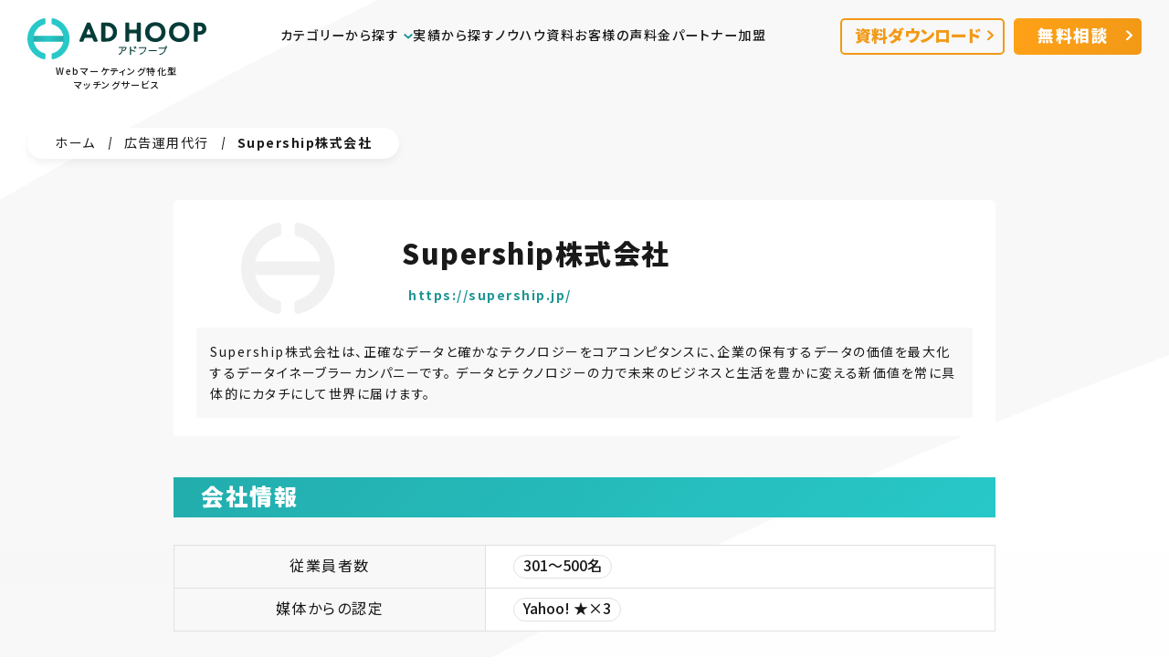

--- FILE ---
content_type: text/html; charset=UTF-8
request_url: https://ad-hoop.net/cat_agency/supership/
body_size: 51309
content:
<!DOCTYPE html>
<html lang="ja">
  <head prefix="og: http://ogp.me/ns# fb: http://ogp.me/ns/fb# article: http://ogp.me/ns/article#">
    <meta charset="UTF-8">
    <meta http-equiv="X-UA-Compatible" content="IE=edge">
    <meta name="viewport" content="width=device-width,initial-scale=1">
    <meta name="format-detection" content="telephone=no">
    
  <meta name="description" content="Supership株式会社は、正確なデータと確かなテクノロジーをコアコンピタンスに、企業の保有するデータの価値を最大化するデータイネーブラーカンパニーです。 データとテクノロジーの力で未来のビジネスと生活を豊かに変える新価値を常に具体的にカタチにして世界に届けます。">
  <!--OGP&Twitterカード開始-->
  <meta property="fb:admins" content="359994087524323">
  <meta property="fb:app_id" content="151029175333482">
  <meta property="og:locale" content="ja_JP">
  <meta property="og:title" content="Supership株式会社 はどんな広告運用代行会社？会社情報と運用実績 | アドフープ - Webマーケティング特化型マッチングサービス">
  <meta property="twitter:title" content="Supership株式会社 はどんな広告運用代行会社？会社情報と運用実績 | アドフープ - Webマーケティング特化型マッチングサービス">
  <meta property="og:url" content="https://ad-hoop.net/cat_agency/supership/">
  <meta name="twitter:card" content="summary_large_image" />
      <meta property="og:description" content="Supership株式会社は、正確なデータと確かなテクノロジーをコアコンピタンスに、企業の保有するデータの価値を最大化するデータイネーブラーカンパニーです。 データとテクノロジーの力で未来のビジネスと生活を豊かに変える新価値を常に具体的にカタチにして世界に届けます。">
    <meta property="og:type" content="product">
  
<meta property="og:site_name" content="アドフープ - Webマーケティング特化型マッチングサービス">
<link rel="canonical" href="https://ad-hoop.net/cat_agency/supership/">

<meta property="og:image" content="https://ad-hoop.net/wp-content/uploads/2022/11/adhoop.png">
<meta name="twitter:image" content="https://ad-hoop.net/wp-content/uploads/2022/11/adhoop.png">
<!--OGP完了-->
    <link rel="shortcut icon" href="https://ad-hoop.net/wp-content/themes/adhoop/img/favicon.svg">
    <link rel="preconnect" href="https://fonts.googleapis.com">
    <link rel="preconnect" href="https://fonts.gstatic.com" crossorigin>
    <link rel="stylesheet" href="https://fonts.googleapis.com/css2?family=Noto+Sans+JP:wght@400;500;700;900&display=swap">
    <script>
    var ebisLink = function(url) {
    try {
        var ebtd = document.cookie.split('; ').find(row => row.startsWith('_ebtds=')).split('=')[1];
        var ebx = ebtd.substring(ebtd.indexOf('.') + 1) + '.' + parseInt((new Date).getTime()/100).toString(36);
        var newUrl = new URL(url);
        newUrl.searchParams.set('_ebxs', ebx);
        return newUrl.href;
    } catch (e) {
        return url;
    }
    }
    </script>
    <script async src="https://www.googletagmanager.com/gtag/js?id=G-CTYQL21H36"></script>
    <script>
    window.dataLayer = window.dataLayer || [];
    function gtag(){dataLayer.push(arguments);}
      gtag('js', new Date());

      var ebx = '';
      try {
          var found = /[?&]_ebxs=([^&#]+)/.exec(location.href);
          var val = found[1];
          var timeIndex = val.lastIndexOf('.');
          var time = parseInt(val.substring(timeIndex+1), 36);
          var dt = parseInt((new Date()).getTime()/100) - time;
          if (dt < 1200) {
          ebx = val.substring(0, timeIndex);
          }
      } catch (e) {}

      gtag('config', 'G-CTYQL21H36', {
      transport_url: 'https://gtmss.ad-hoop.net',
      'ebx': ebx,
      'page_hash': location.hash
      });
    </script>
    <!-- AD HOOP Google Tag Manager -->
    <script>(function(w,d,s,l,i){w[l]=w[l]||[];w[l].push({'gtm.start':
    new Date().getTime(),event:'gtm.js'});var f=d.getElementsByTagName(s)[0],
    j=d.createElement(s),dl=l!='dataLayer'?'&l='+l:'';j.async=true;j.src=
    'https://www.googletagmanager.com/gtm.js?id='+i+dl;f.parentNode.insertBefore(j,f);
    })(window,document,'script','dataLayer','GTM-TVNVS6F');</script>
    <!-- End Google Tag Manager -->
    
    <!-- ↓ ↓ ↓ 広告代理店発行 ここから ↓ ↓ ↓ -->
    <!-- Google Tag Manager -->
    <script>(function(w,d,s,l,i){w[l]=w[l]||[];w[l].push({'gtm.start':
    new Date().getTime(),event:'gtm.js'});var f=d.getElementsByTagName(s)[0],
    j=d.createElement(s),dl=l!='dataLayer'?'&l='+l:'';j.async=true;j.src=
    'https://www.googletagmanager.com/gtm.js?id='+i+dl;f.parentNode.insertBefore(j,f);
    })(window,document,'script','dataLayer','GTM-535H686');</script>
    <!-- End Google Tag Manager -->
    
        <!-- ↑ ↑ ↑ 広告代理店発行 ここまで ↑ ↑ ↑ -->

        <title>Supership株式会社 はどんな広告運用代行会社？会社情報と運用実績 | アドフープ - Webマーケティング特化型マッチングサービス</title>
<meta name='robots' content='max-image-preview:large' />
	<style>img:is([sizes="auto" i], [sizes^="auto," i]) { contain-intrinsic-size: 3000px 1500px }</style>
	<style id='classic-theme-styles-inline-css' type='text/css'>
/*! This file is auto-generated */
.wp-block-button__link{color:#fff;background-color:#32373c;border-radius:9999px;box-shadow:none;text-decoration:none;padding:calc(.667em + 2px) calc(1.333em + 2px);font-size:1.125em}.wp-block-file__button{background:#32373c;color:#fff;text-decoration:none}
</style>
<link rel='stylesheet' id='main-css' href='https://ad-hoop.net/wp-content/themes/adhoop/css/style.css?ver=1766370795' type='text/css' media='all' />
<link rel="canonical" href="https://ad-hoop.net/cat_agency/supership/" />
      </head>
  <body class="cat_agency-template-default single single-cat_agency postid-2775">
    <!-- AD HOOP Google Tag Manager (noscript) -->
    <noscript><iframe src="https://www.googletagmanager.com/ns.html?id=GTM-TVNVS6F"
    height="0" width="0" style="display:none;visibility:hidden"></iframe></noscript>
    <!-- End Google Tag Manager (noscript) -->
    <!-- ↓ ↓ ↓ 広告代理店発行 ここから ↓ ↓ ↓ -->
    <!-- Google Tag Manager (noscript) -->
    <noscript><iframe src="https://www.googletagmanager.com/ns.html?id=GTM-535H686"
    height="0" width="0" style="display:none;visibility:hidden"></iframe></noscript>
    <!-- End Google Tag Manager (noscript) -->
        <!-- ↑ ↑ ↑ 広告代理店発行 ここまで ↑ ↑ ↑ -->
    <svg xmlns="http://www.w3.org/2000/svg" style="display:none;">
      <symbol>
        <g id="icon_file">
          <path fill="#fff" d="M44.727,50.70999c-.06852,3.10352-2.60473,5.5833-5.709,5.582H5.582c-3.07875-.00988-5.57212-2.50325-5.582-5.582V5.79899C0,2.22799,2.8-.00101,6.674-.00101h35.7c.84514-.01813,1.55597.6298,1.616,1.473-.05885.84393-.76711,1.49467-1.613,1.482H6.559c-1.6798-.13936-3.15453,1.10941-3.29389,2.78922-.00154.01858-.00291.03718-.00411.05579.07254,1.69223,1.48671,3.01479,3.18,2.974h2.808c1.154,0,1.565,1.057,1.565,2.457v22.66l6.875-6.638,6.874,6.638V11.23099c0-1.112-.165-2.029-.808-2.464,8.681,0,18.451,0,18.462.009,1.37662.05711,2.48139,1.15667,2.545,2.533.025.029-.036,39.4-.036,39.4"></path>
        </g>
        <g id="icon_movie">
          <path fill="#fff" d="M44.869,11.33533c-.06505-1.37718-1.1705-2.477-2.548-2.535-.026-.025-35.864,0-35.864,0-1.69846.04076-3.11652-1.28656-3.188-2.984.10714-1.68604,1.5608-2.96599,3.24684-2.85884.01773.00113.03545.00241.05316.00384h35.912c.84828.01222,1.55864-.63978,1.619-1.486-.06152-.84399-.77295-1.49213-1.619-1.475H6.69C2.809.00033,0,2.23333,0,5.81633v45.018c.00713,3.08749,2.50651,5.58955,5.594,5.6h33.519c3.11365.00074,5.65701-2.48709,5.725-5.6,0,0,.057-39.469.032-39.5M19.379,13.72433c.0011-.35356.28744-.6399.641-.641h5.71c.35317.00165.6389.28783.64.641v3.326c-.00109.35317-.28683.63935-.64.641h-5.71c-.35356-.0011-.6399-.28744-.641-.641v-3.326ZM14.309,51.39133c-.00165.35317-.28783.6389-.641.64h-5.708c-.35412,0-.6418-.28589-.644-.64v-3.327c.0022-.35427.28972-.64046.644-.641h5.708c.35333.00164.63936.28767.641.641v3.327ZM14.309,17.05133c-.0011.35356-.28744.6399-.641.641h-5.708c-.3545,0-.64235-.2865-.644-.641v-3.326c.00165-.3545.2895-.641.644-.641h5.708c.35356.0011.6399.28744.641.641v3.326ZM26.37,51.39133c-.00164.35278-.28722.63836-.64.64h-5.71c-.3534-.00055-.6399-.2866-.641-.64v-3.327c.0011-.35356.28744-.6399.641-.641h5.71c.35294.00219.63836.28806.64.641v3.327ZM30.563,33.21333l-10.863,6.308c-.7.407-1.276.169-1.276-.53v-13.041c0-.7.574-.937,1.276-.529l10.859,6.309c.40924.14477.62364.59389.47886,1.00313-.07915.22373-.25514.39972-.47886.47887M38.387,51.39033c-.00218.35255-.28745.63782-.64.64h-5.708c-.35301-.0011-.6389-.28699-.64-.64v-3.326c.00109-.35317.28683-.63935.64-.641h5.712c.35271.00273.63782.28828.64.641l-.004,3.326ZM38.387,17.05033c-.00164.35295-.28706.63881-.64.641h-5.708c-.3534-.0011-.63945-.2876-.64-.641v-3.325c.00055-.3534.2866-.6399.64-.641h5.712c.35294.00219.63836.28806.64.641l-.004,3.325Z"></path>
        </g>
        <g id="comment_baloon" viewBox="0 0 31.45996 25.562">
          <path id="e" d="M2.93103,19.19C1.08923,17.29872.04059,14.7746,0,12.135,0,5.435,7.04303,0,15.72998,0s15.72998,5.433,15.72998,12.135-7.03894,12.134-15.72894,12.134c-2.62946.01346-5.23419-.50776-7.65601-1.532l-6.45398,2.825,1.31-6.372Z" fill="#35B5B5"></path>
          <circle id="f" cx="8.73105" cy="12.06201" r="2.5" fill="#fff"></circle>
          <circle id="g" cx="15.73105" cy="12.06201" r="2.5" fill="#fff"></circle>
          <circle id="h" cx="22.73105" cy="12.06201" r="2.5" fill="#fff"></circle>
        </g>
      </symbol>
      <symbol id="icon-rotate-right"><title id="icon-rotate-right-title">更新日</title><!--!Font Awesome Free 6.7.2 by @fontawesome - https://fontawesome.com License - https://fontawesome.com/license/free Copyright 2025 Fonticons, Inc.--><path d="M386.3 160L336 160c-17.7 0-32 14.3-32 32s14.3 32 32 32l128 0c17.7 0 32-14.3 32-32l0-128c0-17.7-14.3-32-32-32s-32 14.3-32 32l0 51.2L414.4 97.6c-87.5-87.5-229.3-87.5-316.8 0s-87.5 229.3 0 316.8s229.3 87.5 316.8 0c12.5-12.5 12.5-32.8 0-45.3s-32.8-12.5-45.3 0c-62.5 62.5-163.8 62.5-226.3 0s-62.5-163.8 0-226.3s163.8-62.5 226.3 0L386.3 160z"/></symbol>
      <symbol id="icon-feather"><title id="icon-feather-title">投稿日</title><!--!Font Awesome Free 6.7.2 by @fontawesome - https://fontawesome.com License - https://fontawesome.com/license/free Copyright 2025 Fonticons, Inc.--><path d="M278.5 215.6L23 471c-9.4 9.4-9.4 24.6 0 33.9s24.6 9.4 33.9 0l57-57 68 0c49.7 0 97.9-14.4 139-41c11.1-7.2 5.5-23-7.8-23c-5.1 0-9.2-4.1-9.2-9.2c0-4.1 2.7-7.6 6.5-8.8l81-24.3c2.5-.8 4.8-2.1 6.7-4l22.4-22.4c10.1-10.1 2.9-27.3-11.3-27.3l-32.2 0c-5.1 0-9.2-4.1-9.2-9.2c0-4.1 2.7-7.6 6.5-8.8l112-33.6c4-1.2 7.4-3.9 9.3-7.7C506.4 207.6 512 184.1 512 160c0-41-16.3-80.3-45.3-109.3l-5.5-5.5C432.3 16.3 393 0 352 0s-80.3 16.3-109.3 45.3L139 149C91 197 64 262.1 64 330l0 55.3L253.6 195.8c6.2-6.2 16.4-6.2 22.6 0c5.4 5.4 6.1 13.6 2.2 19.8z"/></symbol>
    </svg>
    <header class="adhoop_header">
      <p class="adhoop_header_logo"><a href="/"><svg xmlns="http://www.w3.org/2000/svg" viewBox="0 0 217.54 50"><title>AD HOOP アドフープ</title><defs><linearGradient id="a" y1=".501" x2="1" y2=".501" gradientUnits="objectBoundingBox"><stop offset=".05" stop-color="#23adad"/><stop offset=".5" stop-color="#28c8c8"/><stop offset=".95" stop-color="#23adad"/></linearGradient></defs><g><path d="M124.715 44.191v-9.107c0-.569.342-.683.57-.683s.57.114.57.683v3.075a19.379 19.379 0 0 1 4.328 1.367c.8.341 1.025.455 1.025.8a.61.61 0 0 1-.57.569c-.114 0-.342-.113-.455-.113a16.366 16.366 0 0 0-4.328-1.367v4.9a.532.532 0 0 1-.57.57c-.115-.01-.57-.01-.57-.694Zm35.649-.113c0-.455.342-.455.57-.57a8.228 8.228 0 0 0 6.264-6.492v-.114h-7.175c-.228 0-.683 0-.683-.57s.455-.569.683-.569h7.4a1.617 1.617 0 0 1-.229-.684 1.367 1.367 0 1 1 1.367 1.367h-.224a.852.852 0 0 1 .114.57 9.063 9.063 0 0 1-4.1 6.378 10.538 10.538 0 0 1-3.414 1.254.611.611 0 0 1-.573-.57Zm7.631-9.112a.57.57 0 1 0 .57-.57.539.539 0 0 0-.57.57Zm-56.947 9a.708.708 0 0 1 .342-.569c2.961-1.367 3.416-4.556 3.416-6.265 0-.341 0-.911.57-.911s.57.57.57.683c0 5.923-3.873 7.631-4.328 7.631a.538.538 0 0 1-.57-.571Zm25.289-.343c0-.342.342-.456.57-.57a8.444 8.444 0 0 0 6.378-6.492v-.114h-7.181c-.228 0-.683 0-.683-.57s.455-.57.683-.57h7.176a1.016 1.016 0 0 1 1.138 1.139 9.064 9.064 0 0 1-4.1 6.378 8.483 8.483 0 0 1-3.417 1.366.61.61 0 0 1-.564-.567Zm11.5-3.531a.611.611 0 0 1-.57-.57.538.538 0 0 1 .57-.57h8.884a.61.61 0 0 1 .57.57.539.539 0 0 1-.57.57Zm-31.891-.57a.532.532 0 0 1 .57-.57 3.348 3.348 0 0 0 2.733-2.733v-.114h-7.632c-.57 0-.683-.341-.683-.569s.113-.57.683-.57h7.631c.8 0 1.139.113 1.139 1.025a4.454 4.454 0 0 1-1.936 3.416 7.685 7.685 0 0 1-1.936.684.539.539 0 0 1-.57-.569Zm14.123-2.62a6.725 6.725 0 0 0-.683-1.595c0-.113-.114-.113-.114-.341a.417.417 0 0 1 .455-.455c.456 0 1.139 1.366 1.367 2.164v.228c0 .455-.228.57-.455.57-.456-.001-.456-.343-.571-.571Zm1.367-.455c-.114-.455-.455-1.253-.57-1.595-.228-.341-.228-.341-.228-.455a.417.417 0 0 1 .455-.455c.57 0 1.367 2.164 1.367 2.164v.228c0 .456-.228.57-.57.57a.417.417 0 0 1-.453-.457Zm40.66-19.59c0-7.289 5.011-12.073 12.414-12.073s12.415 4.9 12.415 12.073c-.113 7.29-5.011 12.074-12.415 12.074s-12.414-4.899-12.414-12.074Zm5.125 0c0 4.442 3.075 7.631 7.289 7.631s7.289-3.189 7.289-7.631-3.075-7.631-7.289-7.631-7.289 3.189-7.289 7.631Zm-34.168 0c0-7.289 5.011-12.073 12.414-12.073s12.415 4.9 12.415 12.073-5.126 12.073-12.415 12.073c-7.403 0-12.414-4.898-12.414-12.073Zm5.239 0c0 4.442 3.075 7.631 7.289 7.631s7.29-3.189 7.29-7.631-3.075-7.631-7.29-7.631-7.29 3.189-7.29 7.631ZM64.237 28.474a1.161 1.161 0 0 1-.911-.569 1.109 1.109 0 0 1-.114-1.021l9-20.957a1.093 1.093 0 0 1 1.025-.688h2.278a1 1 0 0 1 1.025.684l8.768 20.961a1.072 1.072 0 0 1-.114 1.025c-.228.228-.569.569-.911.569h-2.846a1 1 0 0 1-1.025-.683l-1.366-3.3a1.144 1.144 0 0 0-1.139-.683h-7.292a1.513 1.513 0 0 0-1.139.683l-1.366 3.41a1.1 1.1 0 0 1-1.025.683Zm9.567-14.92-1.936 5.012a.857.857 0 0 0-.114.455.639.639 0 0 0 .684.57h3.758a.419.419 0 0 0 .342-.114.763.763 0 0 0 .341-.911l-1.936-5.012a.688.688 0 0 0-.57-.455c-.113-.001-.341-.001-.569.455Zm129.5 14.92a1.076 1.076 0 0 1-1.139-1.139V6.379a1.077 1.077 0 0 1 1.138-1.14h5.694c2.62 0 4.442.342 6.151 1.822a7.655 7.655 0 0 1 2.392 5.7 7.036 7.036 0 0 1-1.937 5.125l-.113.114a7.883 7.883 0 0 1-5.353 2.046h-2.733a.3.3 0 0 0-.342.341v6.948a1.076 1.076 0 0 1-1.139 1.139Zm3.873-18.564v5.581a.3.3 0 0 0 .341.341h1.595a4.486 4.486 0 0 0 2.392-.683 3.076 3.076 0 0 0 1.139-2.506 3.208 3.208 0 0 0-1.139-2.392 5.625 5.625 0 0 0-2.62-.683h-1.368a.3.3 0 0 0-.341.342Zm-73.123 18.564a1.076 1.076 0 0 1-1.139-1.139v-8.086a.98.98 0 0 0-.912-.912h-7.288a.98.98 0 0 0-.911.912v8.087a1.076 1.076 0 0 1-1.139 1.139h-2.619a1.076 1.076 0 0 1-1.139-1.139V6.379a1.076 1.076 0 0 1 1.139-1.14h2.619a1.076 1.076 0 0 1 1.139 1.139v6.72a.98.98 0 0 0 .911.912h7.289a.98.98 0 0 0 .912-.912V6.379a1.076 1.076 0 0 1 1.138-1.14h2.62a1.077 1.077 0 0 1 1.139 1.139v20.957a1.076 1.076 0 0 1-1.139 1.139Zm-43.166 0a1.167 1.167 0 0 1-1.139-1.139V6.379a1.077 1.077 0 0 1 1.14-1.14H95.9c3.417 0 6.037.345 8.537 2.278a11.545 11.545 0 0 1 4.442 9.339 11 11 0 0 1-4.67 9.339c-2.619 1.822-5.125 2.278-8.429 2.278ZM94.761 9.91v14.008c0 .114 0 .229.113.229.114.113.114.113.228.113h1.253a8.629 8.629 0 0 0 5.011-1.476 7.283 7.283 0 0 0 2.734-5.809 7.173 7.173 0 0 0-2.734-5.923 9.147 9.147 0 0 0-5.011-1.48h-1.253a.3.3 0 0 0-.341.338Z" fill="#053c37"/><g><path transform="translate(6.264 21.298)" fill="url(#a)" d="M0 0h38.724v7.403H0z"/><path d="M20.273 50h-.342A25.882 25.882 0 0 1 0 25.057 26.033 26.033 0 0 1 19.818 0h.342a1.59 1.59 0 0 1 1.025.342 1.737 1.737 0 0 1 .8 1.367v4.1A1.5 1.5 0 0 1 20.729 7.4 18.417 18.417 0 0 0 7.4 25.057 18.18 18.18 0 0 0 20.729 42.6a1.827 1.827 0 0 1 1.253 1.595v4.1a1.624 1.624 0 0 1-.683 1.367 1.837 1.837 0 0 1-1.026.338Z" fill="#28c8c8"/><path d="M31.093 50a1.59 1.59 0 0 1-1.025-.342 1.624 1.624 0 0 1-.683-1.367v-4.1a1.5 1.5 0 0 1 1.253-1.591 18.186 18.186 0 0 0-.114-35.08 1.827 1.827 0 0 1-1.253-1.597V1.708a1.624 1.624 0 0 1 .683-1.366A1.924 1.924 0 0 1 31.093 0h.342a25.934 25.934 0 0 1 19.818 25.057A25.707 25.707 0 0 1 31.435 50Z" fill="#28c8c8"/></g></g></svg><span>Webマーケティング特化型<br>マッチングサービス</span></a></p>              <p class="adhoop_header_contact_button"><a href="https://go.ad-hoop.net/adhoop/contact/" target="_blank"><span>無料相談</span></a></p>
            <button class="adhoop_header_nav_button"><span class="adhoop_header_nav_button_inner"><span></span></span></button>
      <nav>
              <ul class="adhoop_header_nav_menu">
          <li>
            <a class="adhoop_header_nav_menu_child_button" href="javascript:void(0)">
              <span>カテゴリーから探す</span>
              <svg xmlns="http://www.w3.org/2000/svg" viewBox="0 0 9.9 6.365"><path fill="#1e9494" d="M3.537 4.951 0 1.416 1.415.002l3.538 3.535L8.485.005 9.9 1.416 4.952 6.363Z"/></svg>
            </a>
            <div class="adhoop_header_nav_menu_child">
              <p>カテゴリーを選ぶ</p>
              <ul>
                <li><a href="/cat_agency/"><span>広告運用代行</span></a></li>
                <li><a href="/cat_influencer/"><span>インフルエンサーマーケ</span></a></li>
                <li><a href="/cat_seo/"><span>SEO対策</span></a></li>
                <li><a href="/cat_sns/"><span>SNSアカウント運用代行</span></a></li>
                <li><a href="/cat_creative/"><span>クリエイティブ制作</span></a></li>
                <li><a href="/cat_webconsulting/"><span>Webコンサルティング</span></a></li>
                <li><a href="/cat_tool/"><span>ツール運用支援</span></a></li>
                <li><a href="/cat_in_house/"><span>インハウス支援</span></a></li>
                <li><a href="/cat_overseasmktg/"><span>海外マーケティング</span></a></li>
                <li><a href="/cat_crm/"><span>CRMツール</span></a></li>
                <li><a href="/cat_ma/"><span>MAツール</span></a></li>
                <li><a href="/cat_chat/"><span>チャットツール</span></a></li>
                <li><a href="/cat_cx/"><span>Web接客ツール</span></a></li>
                <li><a href="/cat_professional_hr/"><span>プロ人材紹介</span></a></li>
              </ul>
            </div>
          </li>
          <li><a href="/success/"><span>実績から探す</span></a></li>
          <li><a href="/aggregation/"><span>ノウハウ資料</span></a></li>
          <li><a href="/voice/"><span>お客様の声</span></a></li>
                      <li><a href="/#fee"><span>料金</span></a></li>
                    <li><a href="/agency/"><span>パートナー加盟</span></a></li>
        </ul>
        
                <ul class="adhoop_header_info">
          <li class="adhoop_header_nav_tel"><a href="tel:05018075811">050-1807-5811</a><span>平日10:00-18:00</span>
          </li>
          <li class="adhoop_header_nav_document"><a href="https://go.ad-hoop.net/adhoop/introduction/" target="_blank"><span>資料ダウンロード</span></a></li>
          <li class="adhoop_header_nav_contact"><a href="https://go.ad-hoop.net/adhoop/contact/" target="_blank"><span>無料相談</span></a></li>
        </ul>
                    </nav>      
    </header>
<main class="adhoop_sw_page adhoop_detail cat_agency supership">
          <nav class="adhoop_sw_breadcrumb"><ul><li><a href="https://ad-hoop.net">ホーム</a></li><li><a href="https://ad-hoop.net/cat_agency/">広告運用代行</a></li><li><span>Supership株式会社</span></li></ul></nav>        <div class="adhoop_agency_list_detail_wrap">
      <section class="adhoop_agency_list_detail_title">
                          <picture><img width="400" height="200" src="https://ad-hoop.net/wp-content/uploads/2022/11/adhoop.png" class="attachment-full size-full wp-post-image" alt="" decoding="async" fetchpriority="high" /></picture>
                <div class="adhoop_agency_list_detail_title_inner">
          <h1>Supership株式会社          </h1>
          <div class="adhoop_agency_list_detail_title_info">
            <div></div><p><a href="https://supership.jp/" target="_blank" rel="noopener noreferrer">https://supership.jp/</a></p>          </div>
        </div>
        <div class="adhoop_agency_list_detail_title_description"><p>Supership株式会社は、正確なデータと確かなテクノロジーをコアコンピタンスに、企業の保有するデータの価値を最大化するデータイネーブラーカンパニーです。 データとテクノロジーの力で未来のビジネスと生活を豊かに変える新価値を常に具体的にカタチにして世界に届けます。</p></div>
      </section>
      
      <section class="adhoop_agency_list_detail_inner">
        
        
<div class="adhoop_agency_list_detail_contents">
<h2 class="first">会社情報</h2>
</div>


<div class="adhoop_agency_list_detail_contents"><table> <tbody>    <tr>     <th>従業員者数</th>     <td><a href="https://ad-hoop.net/employees_agency/employees-500/"><span>301～500名</span></a></td>    </tr>    <tr>     <th>媒体からの認定</th>     <td><a href="https://ad-hoop.net/certification_agency/cert_yahoo_star-3/"><span>Yahoo! ★×3</span></a></td>   </tr>  </tbody></table></div>



<div class="adhoop_agency_list_detail_contents">
<h3>媒体からの認定及び表彰実績</h3>
<ul class="last">
<li>Yahoo!マーケティングソリューション★★★セールスパートナー</li>
<li>AD EBiSパートナー</li>
</ul>
</div>




    <div class="adhoop_detail_cta">
      <p>
        <a href="https://go.ad-hoop.net/adhoop/contact/list/" target="_blank">
          <picture class="adhoop_cta_sp">
            <img src="/wp-content/themes/adhoop/img/bnr/cta_list_sp.png" alt="まずはお気軽にお問い合わせください！ 完全無料 この会社に相談してみる（無料）" loading="lazy" width="630" height="424">
          </picture>
          <picture class="adhoop_cta_pc">
            <img src="/wp-content/themes/adhoop/img/bnr/cta_list_pc.png" alt="まずはお気軽にお問い合わせください！ 完全無料 この会社に相談してみる（無料）" loading="lazy" width="800" height="202">
          </picture>
        </a>
      </p>
      <p>
        <a href="tel:05018075811">
          <picture class="adhoop_cta_sp">
            <img src="/wp-content/themes/adhoop/img/bnr/cta_tel_sp.png" alt="050-1807-5811 受付時間 平日10:00-18:00（土日祝除く）" loading="lazy" width="630" height="184">
          </picture>
          <picture class="adhoop_cta_pc">
            <img src="/wp-content/themes/adhoop/img/bnr/cta_tel_pc.png" alt="050-1807-5811 受付時間 平日10:00-18:00（土日祝除く）" loading="lazy" width="800" height="96">
          </picture>
        </a>
      </p>
    </div>
          
      </section>
      
    </div>
  
    
    <section class="adhoop_detail_common">
      <div class="adhoop_detail_common_inner">
        <p>パートナー探しにお困りの方は</p>
        <h2>アドフープに無料で相談<br>貴社に最適なパートナーが<br class="adhoop_detail_common_br">見つかります！</h2>
      </div>
      <div class="adhoop_solution">
        <ul>
          <li>
            <h3>完全無料で<br>カンタンに利用できる</h3><svg xmlns="http://www.w3.org/2000/svg" viewBox="0 0 120 120"><defs><linearGradient id="sol_d" x1=".048" y1=".029" x2=".5" y2="1" gradientUnits="objectBoundingBox"><stop offset="0" stop-color="#28c8c8"/><stop offset="1" stop-color="#23adad"/></linearGradient></defs><g transform="translate(-230 -1692)"><path d="M144.682 37.92a4.524 4.524 0 0 0-5.336 3.524 7.169 7.169 0 0 1-.9 2.3 7.329 7.329 0 0 1-2.6 2.543 7.305 7.305 0 0 1-6.09.529 7.3 7.3 0 0 1-2.981-2.035 10.028 10.028 0 0 1-1.84-3.107 10.174 10.174 0 0 1-.07-5.581 7.986 7.986 0 0 1 2.835-3.835 8.957 8.957 0 0 1 11.713 1.482 4.239 4.239 0 0 0 6.335-5.636 17.434 17.434 0 0 0-16.075-5.586 66.807 66.807 0 0 1 3.937-6.359 65.5 65.5 0 0 1 7.1-8.547 4.239 4.239 0 1 0-6.019-5.97A75.2 75.2 0 0 0 124.407 14.7c-.9 1.45-1.74 2.9-2.506 4.35q.358-1.912.84-3.685a49.281 49.281 0 0 1 3.744-9.6 3.957 3.957 0 0 0-7.036-3.621 57.087 57.087 0 0 0-4.349 11.144 55.194 55.194 0 0 0-1.41 6.893V9.166a3.533 3.533 0 0 0-7.066 0v62.249H128.7v-5.651a6.676 6.676 0 0 1 3.58-6.03 49.669 49.669 0 0 0 10.841-7.619c.03-.026.056-.054.085-.08s.036-.033.053-.051a16.514 16.514 0 0 0 1.3-1.333 16.267 16.267 0 0 0 3.647-7.394 4.523 4.523 0 0 0-3.524-5.337Z" transform="translate(162.371 1716)" fill="url(#sol_d)"/><circle cx="15" cy="15" r="15" transform="translate(315 1777)" fill="#fff"/><circle cx="10" cy="10" r="10" transform="translate(320 1782)" fill="#1e9494"/><path d="m328.242 1796.02-3.535-3.535a1 1 0 0 1 1.414-1.414l2.829 2.828 5.656-5.656a1 1 0 0 1 1.415 1.414l-6.364 6.364a1 1 0 0 1-1.415 0Z" fill="#fff"/></g></svg>
            <p>手数料はもちろん利用料も「ゼロ」。<br>完全に無料でご利用いただけます</p>
          </li>
          <li>
            <h3>登録から紹介まで<br>最短即日</h3><svg xmlns="http://www.w3.org/2000/svg" viewBox="0 0 120 120"><defs><linearGradient id="sol_c" x1=".12" y1=".01" x2=".903" y2="1" gradientUnits="objectBoundingBox"><stop offset="0" stop-color="#28c8c8"/><stop offset="1" stop-color="#23adad"/></linearGradient></defs><g transform="translate(-1090 -1312)"><path d="M35.85 85.919V83.3h-4.4V72.878H84.4V83.3h-5.213v2.623Zm-34.347 0V60.7A12.5 12.5 0 0 1 4.2 52.787a8.427 8.427 0 0 1 6.487-3.266 7.741 7.741 0 0 1 3.51.85l16.403 6.42h15.475a4.558 4.558 0 0 1 0 9.115H29.741a4.582 4.582 0 0 1-1.661-.312l-8.225-3.219v23.544Zm36.623-14.542a1.953 1.953 0 0 1 0-3.907h14.8a1.953 1.953 0 0 1 0 3.907Zm26.087-.209a1.953 1.953 0 1 1 0-3.906h9.508l-2.608-2.138c-.023-.019-.04-.043-.063-.062a2.064 2.064 0 0 1-.147-.148c-.041-.047-.081-.094-.118-.143s-.071-.1-.1-.156a1.826 1.826 0 0 1-.092-.17 2.064 2.064 0 0 1-.162-.532 2.058 2.058 0 0 1-.022-.211c0-.03-.008-.058-.008-.089v-2.426a3.889 3.889 0 0 1-1.954-3.365v-28a3.906 3.906 0 0 1 7.813 0v28a3.89 3.89 0 0 1-1.96 3.365v1.5l6.125 5.013c.023.02.04.043.062.064a1.893 1.893 0 0 1 .148.147c.041.047.081.094.117.143a1.692 1.692 0 0 1 .1.157c.033.056.065.112.092.169a2 2 0 0 1 .161.532 2.025 2.025 0 0 1 .022.209c0 .031.008.059.008.09s-.007.055-.007.084c0 .07-.012.139-.022.209s-.02.119-.034.177-.035.123-.057.185a1.827 1.827 0 0 1-.074.179 1.707 1.707 0 0 1-.085.157 1.814 1.814 0 0 1-.117.176c-.018.023-.029.048-.047.069s-.039.036-.057.056a2.042 2.042 0 0 1-.19.184c-.04.035-.079.07-.122.1a2.008 2.008 0 0 1-.22.133c-.044.023-.086.051-.13.07a2.084 2.084 0 0 1-.285.1c-.033.009-.066.022-.1.03a1.9 1.9 0 0 1-.409.045ZM0 36.829a10.664 10.664 0 1 1 10.663 10.664A10.664 10.664 0 0 1 0 36.829Z" transform="translate(1108 1316.082)" fill="url(#sol_c)"/><circle cx="15" cy="15" r="15" transform="translate(1175 1397)" fill="#fff"/><circle cx="10" cy="10" r="10" transform="translate(1180 1402)" fill="#1e9494"/><path d="m1188.242 1416.02-3.535-3.535a1 1 0 0 1 1.414-1.414l2.829 2.828 5.656-5.656a1 1 0 0 1 1.415 1.414l-6.364 6.364a1 1 0 0 1-1.415 0Z" fill="#fff"/></g></svg>
            <p>課題が明確な場合は、最短即日で<br>パートナーを見つけることも可能です</p>
          </li>
          <li>
            <h3>パートナーが見つかる<br>確率は92%</h3><svg xmlns="http://www.w3.org/2000/svg" viewBox="0 0 120 120"><defs><linearGradient id="sol_e" x1=".061" y1=".044" x2=".94" y2=".954" gradientUnits="objectBoundingBox"><stop offset="0" stop-color="#28c8c8"></stop><stop offset="1" stop-color="#23adad"></stop></linearGradient></defs><g transform="translate(-660 -1692)"><path d="M680.224 84.4a8.25 8.25 0 1 1 8.25 8.25 8.25 8.25 0 0 1-8.25-8.25Zm-33.09 8.25a8.25 8.25 0 1 0-8.25-8.25 8.249 8.249 0 0 0 8.25 8.252ZM669.117 112a34.6 34.6 0 0 1-10.665-6.586 14.63 14.63 0 0 1-3.336-4.922c-1.51-3.479-4.507-5.854-7.963-5.854-4.979 0-9.01 4.915-9.01 10.974V151.9a4.255 4.255 0 1 0 8.511 0v-25.393h.992V151.9a4.255 4.255 0 1 0 8.511 0v-39.37a43.467 43.467 0 0 0 10.332 5.886 3.414 3.414 0 0 0 1.312.259 3.464 3.464 0 0 0 1.316-6.675Zm28.348-6.389V151.9a4.255 4.255 0 1 1-8.511 0v-25.394h-.993V151.9a4.256 4.256 0 1 1-8.511 0v-38.846a27.032 27.032 0 0 1-6.157 3.934 5.767 5.767 0 0 0-2.3-6.6 22.151 22.151 0 0 0 6.094-4.658 19.392 19.392 0 0 0 3.468-5.39c1.53-3.4 4.492-5.7 7.9-5.7 4.977 0 9.01 4.911 9.01 10.971Z" transform="translate(51.857 1635.848)" fill="url(#sol_e)"></path><circle cx="15" cy="15" r="15" transform="translate(745 1777)" fill="#fff"></circle><circle cx="10" cy="10" r="10" transform="translate(750 1782)" fill="#1e9494"></circle><path d="m758.242 1796.02-3.535-3.535a1 1 0 0 1 1.414-1.414l2.829 2.828 5.656-5.656a1 1 0 0 1 1.415 1.414l-6.364 6.364a1 1 0 0 1-1.415 0Z" fill="#fff"></path></g></svg>
            <p>今抱えている課題を解決する最適な<br>パートナーが高確率で見つかります</p>
          </li>
        </ul>
      </div>
    </section>
  
      
<section class="adhoop-faq">
  <h2 class="adhoop-sw-heading-top">よくある質問</h2>
  <dl>
    <div class="adhoop-faq-item js-faq" tabindex="0">
      <dt>本当に無料ですか？</dt>
      <dd>
        <p>ご依頼いただくお客様からは、一切費用を頂戴しておりません。また、マッチング後にご契約に至った場合にも手数料などの費用をご請求することはございませんので、ご安心ください。<br>アドフープは、パートナー企業様から運営費をいただいています</p>
      </dd>
    </div>
    <div class="adhoop-faq-item js-faq" tabindex="0">
      <dt>既に取引をしている企業にも情報は公開されますか？</dt>
      <dd>
        <p>非公開先の企業指定ができますのでご安心ください。</p>
      </dd>
    </div>
    <div class="adhoop-faq-item js-faq" tabindex="0">
      <dt>利用できない業界はありますか？</dt>
      <dd>
        <p>業界を問わずご利用いただけます。</p>
      </dd>
    </div>
    <div class="adhoop-faq-item js-faq" tabindex="0">
      <dt>マッチングをした企業と契約しなくても問題ないでしょうか？</dt>
      <dd>
        <p>もちろんマッチング先企業と契約締結に進むことを当社としては願ってはおりますが、締結は必須ではございません。</p>
      </dd>
    </div>
    <div class="adhoop-faq-item js-faq" tabindex="0">
      <dt>登録後にたくさんの営業電話がかかって来ないか不安です。</dt>
      <dd>
        <p>アドフープは、貴社の案件に応募あった中から実際に提案を聞きたいパートナー企業とだけやり取りが可能となっておりますのでご安心ください。システム内でお断りも可能なのでお気軽にご利用ください。</p>
      </dd>
    </div>
    <div class="adhoop-faq-item js-faq" tabindex="0">
      <dt>個人事業主ですが、利用は可能ですか。</dt>
      <dd>
        <p>個人・個人事業主の方のご利用はご遠慮いただいております。</p>
      </dd>
    </div>
  </dl>
</section>
      
  <section class="adhoop_cta">
    <div class="adhoop_cta_primary">
      <h2>パートナー探しに困ったら…</h2>
      <p class="adhoop_cta_button_text">コンシェルジュが相談にのります！</p>
      <p><a class="adhoop_sw_button_primary" href="https://go.ad-hoop.net/adhoop/contact/list/" target="_blank"><span>相談してみる（無料）</span></a></p>
    </div>
    <div class="adhoop_cta_secondary">
      <p class="adhoop_cta_tel"><a href="tel:05018075811">050-1807-5811</a></p>
      <p class="adhoop_cta_tel_text"><span>受付時間</span>平日10:00-18:00（土日祝除く）</p>
    </div>
  </section>


      
  <section class="adhoop_detail_flow"><h2>他のパートナーをみる</h2><ul class="adhoop_agency_list">
<li><a href="https://ad-hoop.net/cat_agency/dot-vinci_ad/"><picture><img src="/wp-content/uploads/2025/09/276591aca70a350ea8af24d40ca86574.png" width="400" height="200" alt="" loading="lazy"></picture></a><div class="adhoop_agency_list_item"><div class="adhoop_agency_list_item_inner"><div class="adhoop_agency_list_item_text"><h3><a href="https://ad-hoop.net/cat_agency/dot-vinci_ad/">株式会社ドットヴィンチ</a></h3></div><p><a href="https://ad-hoop.net/cat_agency/dot-vinci_ad/">私たちはデータドリブンな少数精鋭のファームです。官公庁から民間を含めた幅広い経験、少数だからこその人材レベルの高さを武器に、自社ブランド運営も行っており事業者さまと同じ目線でコストへの感度が高いことが他社さまとの違いです。AIをはじめとしたテクノロジー進展の恩恵を活用し、不要な社内コストや社内ノルマなどのない、純粋で小回りの利くご提案をいたします。</a></p></div><ul class="taxonomies_bigger"><li><a href="https://ad-hoop.net/other_status/affiliated_partner/" class="is_partner"><span>加盟パートナー</span></a></li><li><a href="https://ad-hoop.net/other_status/success_case/" class=""><span>成功事例あり</span></a></li></ul><ul><li><a href="https://ad-hoop.net/industry_agency/appliance/"><span>家電製品</span></a></li><li><a href="https://ad-hoop.net/industry_agency/real_estate/"><span>建設・不動産</span></a></li><li><a href="https://ad-hoop.net/industry_agency/service/"><span>サービス</span></a></li><li><a href="https://ad-hoop.net/industry_agency/salon/"><span>サロン</span></a></li><li><a href="https://ad-hoop.net/industry_agency/%e3%82%b8%e3%83%a0%e3%83%bb%e3%83%95%e3%82%a3%e3%83%83%e3%83%88%e3%83%8d%e3%82%b9/"><span>ジム・フィットネス</span></a></li></ul></div></li>
<li><a href="https://ad-hoop.net/cat_agency/style1/"><picture><img src="/wp-content/uploads/2022/11/adhoop.png" width="400" height="200" alt="" loading="lazy"></picture></a><div class="adhoop_agency_list_item"><div class="adhoop_agency_list_item_inner"><div class="adhoop_agency_list_item_text"><h3><a href="https://ad-hoop.net/cat_agency/style1/">株式会社スタイルワン</a></h3></div><p><a href="https://ad-hoop.net/cat_agency/style1/">株式会社スタイルワンは、WEBサービスやアプリの企画、開発、プロモーション、運用、効果測定・データ分析等をワンストップで行うことが強みです。</a></p></div></div></li>
<li><a href="https://ad-hoop.net/cat_agency/datora/"><picture><img src="/wp-content/uploads/2022/11/adhoop.png" width="400" height="200" alt="" loading="lazy"></picture></a><div class="adhoop_agency_list_item"><div class="adhoop_agency_list_item_inner"><div class="adhoop_agency_list_item_text"><h3><a href="https://ad-hoop.net/cat_agency/datora/">株式会社ダトラ</a></h3></div><p><a href="https://ad-hoop.net/cat_agency/datora/">株式会社ダトラは、デジタルアドを中心とした広告代理事業、自社サービスの開発運営、Webマーケティングを軸にしたコンサルティングから事業を展開する、関西では数少ないスタイルのベンチャーです。
社内で開発を手掛け、新しいサービスを構築し、戦略的にマーケティングを行なう。そのサイクルを回し続けることで得たノウハウで、クライアントにコンサルティングを提供しています。</a></p></div></div></li>
<li><a href="https://ad-hoop.net/cat_agency/discovery-inc-2/"><picture><img src="/wp-content/uploads/2024/12/%E6%A0%AA%E5%BC%8F%E4%BC%9A%E7%A4%BE%E3%83%87%E3%82%A3%E3%82%B9%E3%82%AB%E3%83%90%E3%83%AA%E3%83%BC_%E3%83%AD%E3%82%B4.png" width="670" height="336" alt="" loading="lazy"></picture></a><div class="adhoop_agency_list_item"><div class="adhoop_agency_list_item_inner"><div class="adhoop_agency_list_item_text"><h3><a href="https://ad-hoop.net/cat_agency/discovery-inc-2/">株式会社ディスカバリー</a></h3></div><p><a href="https://ad-hoop.net/cat_agency/discovery-inc-2/">ディスカバリーは『成果を最大化する』をモットーに、業界ごとの特性を理解したデジタルマーケティングのプロフェッショナル集団です。LINEヤフー のSales Partner Premierをはじめとする認定資格に裏付けられた信頼と実績で、貴社の成長を全力で支えます。コンバージョンや売上など具体的なビジネス成果に繋がる、指標の設計から成果の最大化までをプロデュースします。
ターゲット市場を深く理解し、独自の分析力と提案力で、効果の高い広告を設計します。</a></p></div><ul class="taxonomies_bigger"><li><a href="https://ad-hoop.net/other_status/affiliated_partner/" class="is_partner"><span>加盟パートナー</span></a></li></ul><ul><li><a href="https://ad-hoop.net/industry_agency/food/"><span>食品</span></a></li><li><a href="https://ad-hoop.net/industry_agency/cosmetics/"><span>コスメ・化粧品</span></a></li><li><a href="https://ad-hoop.net/industry_agency/healthy_food/"><span>健康食品</span></a></li><li><a href="https://ad-hoop.net/industry_agency/apparel/"><span>アパレル</span></a></li><li><a href="https://ad-hoop.net/industry_agency/real_estate/"><span>建設・不動産</span></a></li><li><a href="https://ad-hoop.net/industry_agency/service/"><span>サービス</span></a></li><li><a href="https://ad-hoop.net/industry_agency/cram_school/"><span>塾・通信教育</span></a></li><li><a href="https://ad-hoop.net/industry_agency/education/"><span>教育</span></a></li><li><a href="https://ad-hoop.net/industry_agency/school/"><span>学校</span></a></li><li><a href="https://ad-hoop.net/industry_agency/it/"><span>IT・メディア</span></a></li><li><a href="https://ad-hoop.net/industry_agency/%e3%82%b8%e3%83%a0%e3%83%bb%e3%83%95%e3%82%a3%e3%83%83%e3%83%88%e3%83%8d%e3%82%b9/"><span>ジム・フィットネス</span></a></li></ul></div></li>
<li><a href="https://ad-hoop.net/cat_agency/nri-net/"><picture><img src="/wp-content/uploads/2022/11/adhoop.png" width="400" height="200" alt="" loading="lazy"></picture></a><div class="adhoop_agency_list_item"><div class="adhoop_agency_list_item_inner"><div class="adhoop_agency_list_item_text"><h3><a href="https://ad-hoop.net/cat_agency/nri-net/">NRIネットコム株式会社</a></h3></div><p><a href="https://ad-hoop.net/cat_agency/nri-net/">NRIネットコム株式会社は、戦略策定、プラットフォーム構築からデータ解析や広告運用まで、あらゆる領域のスペシャルリストたちが、一体となって課題解決を支援しお客さまのビジネスを成功に導きます。</a></p></div></div></li>
<li><a href="https://ad-hoop.net/cat_agency/di-mp/"><picture><img src="/wp-content/uploads/2022/10/di-mp.png" width="400" height="200" alt="" loading="lazy"></picture></a><div class="adhoop_agency_list_item"><div class="adhoop_agency_list_item_inner"><div class="adhoop_agency_list_item_text"><h3><a href="https://ad-hoop.net/cat_agency/di-mp/">株式会社DI Marketing Partners</a></h3></div><p><a href="https://ad-hoop.net/cat_agency/di-mp/">不動産業界を中心に自動車業界、地方自治体、金融関係など、さまざまなお客さまのデジタルマーケティングを支援しています。【ご支援領域】Webプロモーションをワンストップで提供 ・Webプロモーションにおける戦略立案 ・コンセプト設計 ・コンテンツ制作（取材撮影含む） ・Webサイト制作 ・Web広告運用 ・SNS運用 【強み】 ①大手不動産ポータルサイトの閲覧者データを活用できるため、住宅検討層・引っ越し検討層に対してダイレクトに広告配信が可能。 ②Web制作から集客、分析・レポーティングが社内にて完結するため、コミュニケーションコストが上乗せされません。広告のアカウント診断等も行っております。まずはお気軽に、お困りごと・課題をお聞かせくださいませ。</a></p></div><ul><li><a href="https://ad-hoop.net/industry_agency/real_estate/"><span>建設・不動産</span></a></li><li><a href="https://ad-hoop.net/industry_agency/leisure/"><span>レジャー・娯楽</span></a></li><li><a href="https://ad-hoop.net/industry_agency/other_industry/"><span>その他</span></a></li></ul></div></li></ul></section>
  <section class="adhoop_cta">
    <div class="adhoop_cta_primary">
      <h2>パートナー探しに困ったら…</h2>
      <p class="adhoop_cta_button_text">コンシェルジュが相談にのります！</p>
      <p><a class="adhoop_sw_button_primary" href="https://go.ad-hoop.net/adhoop/contact/list/" target="_blank"><span>相談してみる（無料）</span></a></p>
    </div>
    <div class="adhoop_cta_secondary">
      <p class="adhoop_cta_tel"><a href="tel:05018075811">050-1807-5811</a></p>
      <p class="adhoop_cta_tel_text"><span>受付時間</span>平日10:00-18:00（土日祝除く）</p>
    </div>
  </section>

  
  </main>

    <footer class="adhoop_footer">

      <div class="adhoop_footer_inner">
        <div class="adhoop_footer_information">
          <p class="adhoop_footer_information_logo"><a href="/">
              <svg xmlns="http://www.w3.org/2000/svg" viewBox="0 0 217.54 50"><title>AD HOOP アドフープ</title><defs><linearGradient id="f_a" y1=".501" x2="1" y2=".501" gradientUnits="objectBoundingBox"><stop offset=".05" stop-color="#23adad"/><stop offset=".5" stop-color="#28c8c8"/><stop offset=".95" stop-color="#23adad"/></linearGradient></defs><g><path d="M124.715 44.191v-9.107c0-.569.342-.683.57-.683s.57.114.57.683v3.075a19.379 19.379 0 0 1 4.328 1.367c.8.341 1.025.455 1.025.8a.61.61 0 0 1-.57.569c-.114 0-.342-.113-.455-.113a16.366 16.366 0 0 0-4.328-1.367v4.9a.532.532 0 0 1-.57.57c-.115-.01-.57-.01-.57-.694Zm35.649-.113c0-.455.342-.455.57-.57a8.228 8.228 0 0 0 6.264-6.492v-.114h-7.175c-.228 0-.683 0-.683-.57s.455-.569.683-.569h7.4a1.617 1.617 0 0 1-.229-.684 1.367 1.367 0 1 1 1.367 1.367h-.224a.852.852 0 0 1 .114.57 9.063 9.063 0 0 1-4.1 6.378 10.538 10.538 0 0 1-3.414 1.254.611.611 0 0 1-.573-.57Zm7.631-9.112a.57.57 0 1 0 .57-.57.539.539 0 0 0-.57.57Zm-56.947 9a.708.708 0 0 1 .342-.569c2.961-1.367 3.416-4.556 3.416-6.265 0-.341 0-.911.57-.911s.57.57.57.683c0 5.923-3.873 7.631-4.328 7.631a.538.538 0 0 1-.57-.571Zm25.289-.343c0-.342.342-.456.57-.57a8.444 8.444 0 0 0 6.378-6.492v-.114h-7.181c-.228 0-.683 0-.683-.57s.455-.57.683-.57h7.176a1.016 1.016 0 0 1 1.138 1.139 9.064 9.064 0 0 1-4.1 6.378 8.483 8.483 0 0 1-3.417 1.366.61.61 0 0 1-.564-.567Zm11.5-3.531a.611.611 0 0 1-.57-.57.538.538 0 0 1 .57-.57h8.884a.61.61 0 0 1 .57.57.539.539 0 0 1-.57.57Zm-31.891-.57a.532.532 0 0 1 .57-.57 3.348 3.348 0 0 0 2.733-2.733v-.114h-7.632c-.57 0-.683-.341-.683-.569s.113-.57.683-.57h7.631c.8 0 1.139.113 1.139 1.025a4.454 4.454 0 0 1-1.936 3.416 7.685 7.685 0 0 1-1.936.684.539.539 0 0 1-.57-.569Zm14.123-2.62a6.725 6.725 0 0 0-.683-1.595c0-.113-.114-.113-.114-.341a.417.417 0 0 1 .455-.455c.456 0 1.139 1.366 1.367 2.164v.228c0 .455-.228.57-.455.57-.456-.001-.456-.343-.571-.571Zm1.367-.455c-.114-.455-.455-1.253-.57-1.595-.228-.341-.228-.341-.228-.455a.417.417 0 0 1 .455-.455c.57 0 1.367 2.164 1.367 2.164v.228c0 .456-.228.57-.57.57a.417.417 0 0 1-.453-.457Zm40.66-19.59c0-7.289 5.011-12.073 12.414-12.073s12.415 4.9 12.415 12.073c-.113 7.29-5.011 12.074-12.415 12.074s-12.414-4.899-12.414-12.074Zm5.125 0c0 4.442 3.075 7.631 7.289 7.631s7.289-3.189 7.289-7.631-3.075-7.631-7.289-7.631-7.289 3.189-7.289 7.631Zm-34.168 0c0-7.289 5.011-12.073 12.414-12.073s12.415 4.9 12.415 12.073-5.126 12.073-12.415 12.073c-7.403 0-12.414-4.898-12.414-12.073Zm5.239 0c0 4.442 3.075 7.631 7.289 7.631s7.29-3.189 7.29-7.631-3.075-7.631-7.29-7.631-7.29 3.189-7.29 7.631ZM64.237 28.474a1.161 1.161 0 0 1-.911-.569 1.109 1.109 0 0 1-.114-1.021l9-20.957a1.093 1.093 0 0 1 1.025-.688h2.278a1 1 0 0 1 1.025.684l8.768 20.961a1.072 1.072 0 0 1-.114 1.025c-.228.228-.569.569-.911.569h-2.846a1 1 0 0 1-1.025-.683l-1.366-3.3a1.144 1.144 0 0 0-1.139-.683h-7.292a1.513 1.513 0 0 0-1.139.683l-1.366 3.41a1.1 1.1 0 0 1-1.025.683Zm9.567-14.92-1.936 5.012a.857.857 0 0 0-.114.455.639.639 0 0 0 .684.57h3.758a.419.419 0 0 0 .342-.114.763.763 0 0 0 .341-.911l-1.936-5.012a.688.688 0 0 0-.57-.455c-.113-.001-.341-.001-.569.455Zm129.5 14.92a1.076 1.076 0 0 1-1.139-1.139V6.379a1.077 1.077 0 0 1 1.138-1.14h5.694c2.62 0 4.442.342 6.151 1.822a7.655 7.655 0 0 1 2.392 5.7 7.036 7.036 0 0 1-1.937 5.125l-.113.114a7.883 7.883 0 0 1-5.353 2.046h-2.733a.3.3 0 0 0-.342.341v6.948a1.076 1.076 0 0 1-1.139 1.139Zm3.873-18.564v5.581a.3.3 0 0 0 .341.341h1.595a4.486 4.486 0 0 0 2.392-.683 3.076 3.076 0 0 0 1.139-2.506 3.208 3.208 0 0 0-1.139-2.392 5.625 5.625 0 0 0-2.62-.683h-1.368a.3.3 0 0 0-.341.342Zm-73.123 18.564a1.076 1.076 0 0 1-1.139-1.139v-8.086a.98.98 0 0 0-.912-.912h-7.288a.98.98 0 0 0-.911.912v8.087a1.076 1.076 0 0 1-1.139 1.139h-2.619a1.076 1.076 0 0 1-1.139-1.139V6.379a1.076 1.076 0 0 1 1.139-1.14h2.619a1.076 1.076 0 0 1 1.139 1.139v6.72a.98.98 0 0 0 .911.912h7.289a.98.98 0 0 0 .912-.912V6.379a1.076 1.076 0 0 1 1.138-1.14h2.62a1.077 1.077 0 0 1 1.139 1.139v20.957a1.076 1.076 0 0 1-1.139 1.139Zm-43.166 0a1.167 1.167 0 0 1-1.139-1.139V6.379a1.077 1.077 0 0 1 1.14-1.14H95.9c3.417 0 6.037.345 8.537 2.278a11.545 11.545 0 0 1 4.442 9.339 11 11 0 0 1-4.67 9.339c-2.619 1.822-5.125 2.278-8.429 2.278ZM94.761 9.91v14.008c0 .114 0 .229.113.229.114.113.114.113.228.113h1.253a8.629 8.629 0 0 0 5.011-1.476 7.283 7.283 0 0 0 2.734-5.809 7.173 7.173 0 0 0-2.734-5.923 9.147 9.147 0 0 0-5.011-1.48h-1.253a.3.3 0 0 0-.341.338Z" fill="#053c37"/><g><path transform="translate(6.264 21.298)" fill="url(#f_a)" d="M0 0h38.724v7.403H0z"/><path d="M20.273 50h-.342A25.882 25.882 0 0 1 0 25.057 26.033 26.033 0 0 1 19.818 0h.342a1.59 1.59 0 0 1 1.025.342 1.737 1.737 0 0 1 .8 1.367v4.1A1.5 1.5 0 0 1 20.729 7.4 18.417 18.417 0 0 0 7.4 25.057 18.18 18.18 0 0 0 20.729 42.6a1.827 1.827 0 0 1 1.253 1.595v4.1a1.624 1.624 0 0 1-.683 1.367 1.837 1.837 0 0 1-1.026.338Z" fill="#28c8c8"/><path d="M31.093 50a1.59 1.59 0 0 1-1.025-.342 1.624 1.624 0 0 1-.683-1.367v-4.1a1.5 1.5 0 0 1 1.253-1.591 18.186 18.186 0 0 0-.114-35.08 1.827 1.827 0 0 1-1.253-1.597V1.708a1.624 1.624 0 0 1 .683-1.366A1.924 1.924 0 0 1 31.093 0h.342a25.934 25.934 0 0 1 19.818 25.057A25.707 25.707 0 0 1 31.435 50Z" fill="#28c8c8"/></g></g></svg>
              </a></p>
          <p class="adhoop_footer_information_sns"><a href="//ja-jp.facebook.com/ADHOOP.yrglm/" target="_blank" rel="noopener noreferrer"><svg xmlns="http://www.w3.org/2000/svg" viewBox="0 0 25.001 24.999"><title>Facebook</title><path d="M25.001 12.499a12.5 12.5 0 10-14.453 12.348v-8.735H7.374v-3.613h3.174V9.745c0-3.133 1.866-4.863 4.721-4.863a19.222 19.222 0 012.8.244v3.073h-1.578a1.807 1.807 0 00-2.037 1.952v2.348h3.467l-.554 3.613h-2.913v8.735a12.5 12.5 0 0010.547-12.348z" fill="#1877f2"/><path d="M17.367 16.112l.554-3.613h-3.467v-2.345a1.807 1.807 0 012.037-1.955h1.576V5.126a19.222 19.222 0 00-2.8-.244c-2.855 0-4.721 1.73-4.721 4.863v2.754H7.374v3.613h3.174v8.735a12.632 12.632 0 003.906 0v-8.735z" fill="#fff"/></svg></a></p>
          <p class="adhoop_footer_information_sns"><a href="//twitter.com/ADHOOP1" target="_blank" rel="noopener noreferrer"><svg xmlns="http://www.w3.org/2000/svg" viewBox="0 0 25 25"><title>X</title><path d="M13.9 11.2 20.092 4h-1.467l-5.377 6.25L8.953 4H4l6.494 9.451L4 21h1.468l5.678-6.6 4.535 6.6h4.953L13.9 11.2Zm-2.01 2.335-.658-.941L6 5.1h2.25l4.225 6.048.658.941 5.492 7.856h-2.253l-4.482-6.41Z"/></svg></a></p>
        </div>
        <nav class="adhoop_footer_nav">
          <ul>
            <li><a href="/case/">加盟パートナー事例</a></li>
            <li><a href="/useful/">お役立ち情報</a></li>
            <li><a href="/video/">デジマ動画</a></li>
            <li><a href="/agency/">パートナー加盟</a></li>
          </ul>
        </nav>
      </div>
      <div class="adhoop_footer_yrglm">
        <nav class="adhoop_footer_sub">
          <ul>
            <li><a href="//www.yrglm.co.jp/company/" target="_blank" rel="noopener noreferrer">会社情報</a></li>
            <li><a href="//www.yrglm.co.jp/policy/" target="_blank" rel="noopener noreferrer">プライバシーポリシー</a></li>
          </ul>
        </nav>
        <p class="adhoop_footer_copyright">© YRGLM Inc.</p>
      </div>
    </footer>


          <div class="adhoop-fixed">
      <ul>
        <li><a href="https://client.ad-hoop.net/register_accounts/" target="_blank"><span>無料で使ってみる</span></a></li>
        <li><a class="adhoop-sw-button-top" href="https://go.ad-hoop.net/adhoop/contact/" target="_blank"><b>無料</b><span><span>まずは</span>コンシェルジュに相談</span></a></li>
      </ul>
      <p class="adhoop-sw-tel"><a class="adhoop-sw-tel-icon-w" href="tel:05018075811">050-1807-5811</a><span>平日10:00-18:00（土日祝除く）</span></p>
    </div>
  

    
<script type="application/ld+json">


{
"@context":"http://schema.org",
"@type":"Article",
"headline":"Supership株式会社 はどんな広告運用代行会社？会社情報と運用実績 | アドフープ - Webマーケティング特化型マッチングサービス",
"image":"https://ad-hoop.net/wp-content/uploads/2022/11/adhoop.png",
"publisher":{
"@type":"Organization",
"name":"株式会社イルグルム",
"logo": {
"@type":"ImageObject",
"url":"https://www.yrglm.co.jp/assets/logo.svg"
}
},
"datePublished":"2000-11-29T13:42:00+09:00",
"dateModified":"2024-12-11T10:45:09+09:00"
},
{
"@context":"http://schema.org",
"@type":"BreadcrumbList",
"description":"Supership株式会社は、正確なデータと確かなテクノロジーをコアコンピタンスに、企業の保有するデータの価値を最大化するデータイネーブラーカンパニーです。 データとテクノロジーの力で未来のビジネスと生活を豊かに変える新価値を常に具体的にカタチにして世界に届けます。",
"itemListElement":
[
{
"@type":"ListItem",
"position": "1",
"name":"アドフープ - Webマーケティング特化型マッチングサービス",
"item":"https://ad-hoop.net/"
}
,{
"@type":"ListItem",
"position": "2",
"name":"広告運用代行",
"item":"https://ad-hoop.net/cat_agency/"
}
,{
"@type":"ListItem",
"position": "3",
"name":"Supership株式会社",
"item":"https://ad-hoop.net/cat_agency/supership/"
}
]
}

</script>    <script type="text/javascript" src="https://ad-hoop.net/wp-content/themes/adhoop/js/adhoop.js?ver=1756089278" id="adhoop-script-js"></script>

    
  </body>
  </html>


--- FILE ---
content_type: text/plain
request_url: https://www.google-analytics.com/j/collect?v=1&_v=j102&a=2077742565&t=pageview&_s=1&dl=https%3A%2F%2Fad-hoop.net%2Fcat_agency%2Fsupership%2F&ul=en-us%40posix&dt=Supership%E6%A0%AA%E5%BC%8F%E4%BC%9A%E7%A4%BE%20%E3%81%AF%E3%81%A9%E3%82%93%E3%81%AA%E5%BA%83%E5%91%8A%E9%81%8B%E7%94%A8%E4%BB%A3%E8%A1%8C%E4%BC%9A%E7%A4%BE%EF%BC%9F%E4%BC%9A%E7%A4%BE%E6%83%85%E5%A0%B1%E3%81%A8%E9%81%8B%E7%94%A8%E5%AE%9F%E7%B8%BE%20%7C%20%E3%82%A2%E3%83%89%E3%83%95%E3%83%BC%E3%83%97%20-%20Web%E3%83%9E%E3%83%BC%E3%82%B1%E3%83%86%E3%82%A3%E3%83%B3%E3%82%B0%E7%89%B9%E5%8C%96%E5%9E%8B%E3%83%9E%E3%83%83%E3%83%81%E3%83%B3%E3%82%B0%E3%82%B5%E3%83%BC%E3%83%93%E3%82%B9&sr=1280x720&vp=1280x720&_u=YADAAEABAAAAACAAI~&jid=1111446060&gjid=1816946346&cid=1545479756.1768635997&tid=UA-16856825-11&_gid=794170528.1768635999&_r=1&_slc=1&gtm=45He61e1n81TVNVS6Fv837317815za200zd837317815&gcd=13l3l3l3l1l1&dma=0&tag_exp=102015666~103116026~103200004~104527907~104528501~104684208~104684211~105391253~115938465~115938469~116682875~116988315~117041587&z=2125104870
body_size: -449
content:
2,cG-2K7DFYCLWX

--- FILE ---
content_type: application/javascript
request_url: https://ad-hoop.net/wp-content/themes/adhoop/js/adhoop.js?ver=1756089278
body_size: 5938
content:
const Ease={easeInOut:e=>e<.5?4*e*e*e:(e-1)*(2*e-2)*(2*e-2)+1},duration=1200,html=(window.addEventListener("DOMContentLoaded",()=>{document.querySelectorAll('a[href^="#"]').forEach(function(i){i.addEventListener("click",function(e){var t=i.getAttribute("href");const o=document.documentElement.scrollTop||document.body.scrollTop;var t=document.getElementById(t.replace("#","")),n=document.querySelectorAll(".adhoop_header")[0].offsetHeight;if(t){e.preventDefault(),e.stopPropagation();const s=window.pageYOffset+t.getBoundingClientRect().top-n,l=performance.now(),a=function(e){e=(e-l)/duration;e<1?(window.scrollTo(0,o+(s-o)*Ease.easeInOut(e)),requestAnimationFrame(a)):window.scrollTo(0,s)};requestAnimationFrame(a)}})})}),document.querySelectorAll("html")[0]),body=document.querySelectorAll("body")[0],headerNav=document.querySelectorAll(".adhoop_header")[0],headerNavButton=document.querySelectorAll(".adhoop_header_nav_button")[0],headerNavScroll=(headerNavButton.addEventListener("click",function(){var e;if(window.innerWidth<769)return 1!=headerNav.classList.contains("is-open")?(e=-1*window.pageYOffset+"px",body.classList.add("is-open"),headerNav.classList.add("is-open"),headerNavButton.classList.add("is-open"),html.style.top=e,body.style.top=e):1==headerNav.classList.contains("is-open")&&(e=getComputedStyle(html,null).getPropertyValue("top"),e=-1*parseInt(e),body.classList.remove("is-open"),headerNav.classList.remove("is-open"),headerNavButton.classList.remove("is-open"),html.style.top="",body.style.top="",scrollTo(0,e)),!1}),document.querySelectorAll(".adhoop_header_nav_scroll")[0]),header=(null!=headerNavScroll&&headerNavScroll.addEventListener("click",function(){var e;window.innerWidth<769&&(e=getComputedStyle(html,null).getPropertyValue("top"),e=-1*parseInt(e),body.classList.remove("is-open"),headerNav.classList.remove("is-open"),headerNavButton.classList.remove("is-open"),html.style.top="",body.style.top="",scrollTo(0,e))}),document.querySelectorAll(".adhoop_header")[0]),headerSubButton=(window.addEventListener("scroll",function(e){0<window.pageYOffset?header.classList.add("is-fixed"):header.classList.remove("is-fixed")}),document.querySelectorAll(".adhoop_header_nav_menu_child_button")[0]),headerSub=document.querySelectorAll(".adhoop_header_nav_menu_child")[0],faq=(window.innerWidth<769&&headerSubButton.addEventListener("click",function(){return 1!=headerSub.classList.contains("is-open")?(this.classList.add("is-open"),headerSub.classList.add("is-open")):(this.classList.remove("is-open"),headerSub.classList.remove("is-open")),!1}),document.querySelectorAll(".js-faq"));for(let e=0;e<faq.length;e++)faq[e].addEventListener("click",function(){return this.classList.toggle("is-open"),!1}),faq[e].addEventListener("keydown",function(){if(13==event.keyCode)return this.classList.toggle("is-open"),!1});const fixed=document.querySelectorAll(".adhoop-fixed")[0],fixedEle=(null!=fixed&&window.addEventListener("scroll",function(e){var t=window.pageYOffset,o=document.documentElement.scrollHeight,n=window.innerHeight;t<=n/2||o-n<=t?fixed.classList.remove("is-fixed"):fixed.classList.add("is-fixed")}),document.querySelectorAll(".fixed_banner")[0]);if(null!=fixedEle&&window.addEventListener("scroll",function(e){var t=window.pageYOffset,o=document.documentElement.scrollHeight,n=window.innerHeight;t<=n/2||o-n<=t?fixedEle.classList.remove("is-display"):fixedEle.classList.add("is-display")}),null!=document.querySelectorAll(".adhoop_agency_search")[0]){const J=document.querySelectorAll(".adhoop_agency_search")[0],K=document.querySelectorAll(".adhoop_agency_search_bk")[0],L=document.querySelectorAll(".adhoop_agency_search_button")[0],M=document.querySelectorAll(".adhoop_agency_search_close")[0];if(window.innerWidth<769){L.addEventListener("click",function(){var e;return 1!=J.classList.contains("is-open")&&(e=-1*window.pageYOffset+"px",body.classList.add("is-open"),J.classList.add("is-open"),html.style.top=e,body.style.top=e),!1});const N=function(){var e;return 1==J.classList.contains("is-open")&&(e=getComputedStyle(html,null).getPropertyValue("top"),e=-1*parseInt(e),body.classList.remove("is-open"),J.classList.remove("is-open"),html.style.top="",body.style.top="",scrollTo(0,e)),!1};M.addEventListener("click",N),K.addEventListener("click",N)}769<window.innerWidth&&new StickySidebar(".adhoop_agency_search",{containerSelector:".adhoop_agency_list_inner",innerWrapperSelector:".adhoop_agency_search_inner",topSpacing:95,bottomSpacing:25})}function setupCloseButton(e,t){var o=document.getElementById(e);const n=document.getElementById(t);o?n?o.addEventListener("click",function(){n.style.display="none"}):console.warn(`ターゲットID '${t}' が見つかりません。`):console.warn(`閉じるボタンID '${e}' が見つかりません。`)}setupCloseButton("close-btn","floating-banner");const acc=document.querySelectorAll(".js-acc");for(let e=0;e<acc.length;e++)acc[e].addEventListener("click",function(){return this.classList.toggle("is-open"),!1}),acc[e].addEventListener("keydown",function(){if(13==event.keyCode)return this.classList.toggle("is-open"),!1});const accInner=document.querySelectorAll(".js-acc a");for(let e=0;e<accInner.length;e++)accInner[e].addEventListener("click",function(e){e.stopPropagation()});document.addEventListener('DOMContentLoaded',()=>{const isSuccessArchive=document.body.classList.contains('post-type-archive-success');if(!isSuccessArchive){return} const listContainer=document.querySelector('.adhoop_industry2_list');if(!listContainer){console.warn('記事リストの要素が見つかりませんでした。セレクタを確認してください。');return} const listItems=Array.from(listContainer.querySelectorAll(':scope > li'));const shuffledItems=[];while(listItems.length>0){const randomIndex=Math.floor(Math.random()*listItems.length);shuffledItems.push(listItems.splice(randomIndex,1)[0])} while(listContainer.firstChild){listContainer.removeChild(listContainer.firstChild)} shuffledItems.forEach(item=>{listContainer.appendChild(item)})})